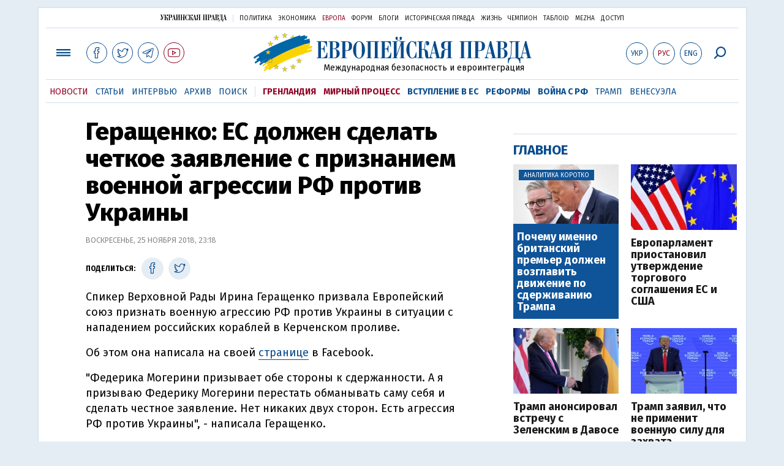

--- FILE ---
content_type: text/html; charset=utf-8
request_url: https://www.google.com/recaptcha/api2/aframe
body_size: 267
content:
<!DOCTYPE HTML><html><head><meta http-equiv="content-type" content="text/html; charset=UTF-8"></head><body><script nonce="tyuw7TMjN9ur3CIAHY2XCQ">/** Anti-fraud and anti-abuse applications only. See google.com/recaptcha */ try{var clients={'sodar':'https://pagead2.googlesyndication.com/pagead/sodar?'};window.addEventListener("message",function(a){try{if(a.source===window.parent){var b=JSON.parse(a.data);var c=clients[b['id']];if(c){var d=document.createElement('img');d.src=c+b['params']+'&rc='+(localStorage.getItem("rc::a")?sessionStorage.getItem("rc::b"):"");window.document.body.appendChild(d);sessionStorage.setItem("rc::e",parseInt(sessionStorage.getItem("rc::e")||0)+1);localStorage.setItem("rc::h",'1769019307736');}}}catch(b){}});window.parent.postMessage("_grecaptcha_ready", "*");}catch(b){}</script></body></html>